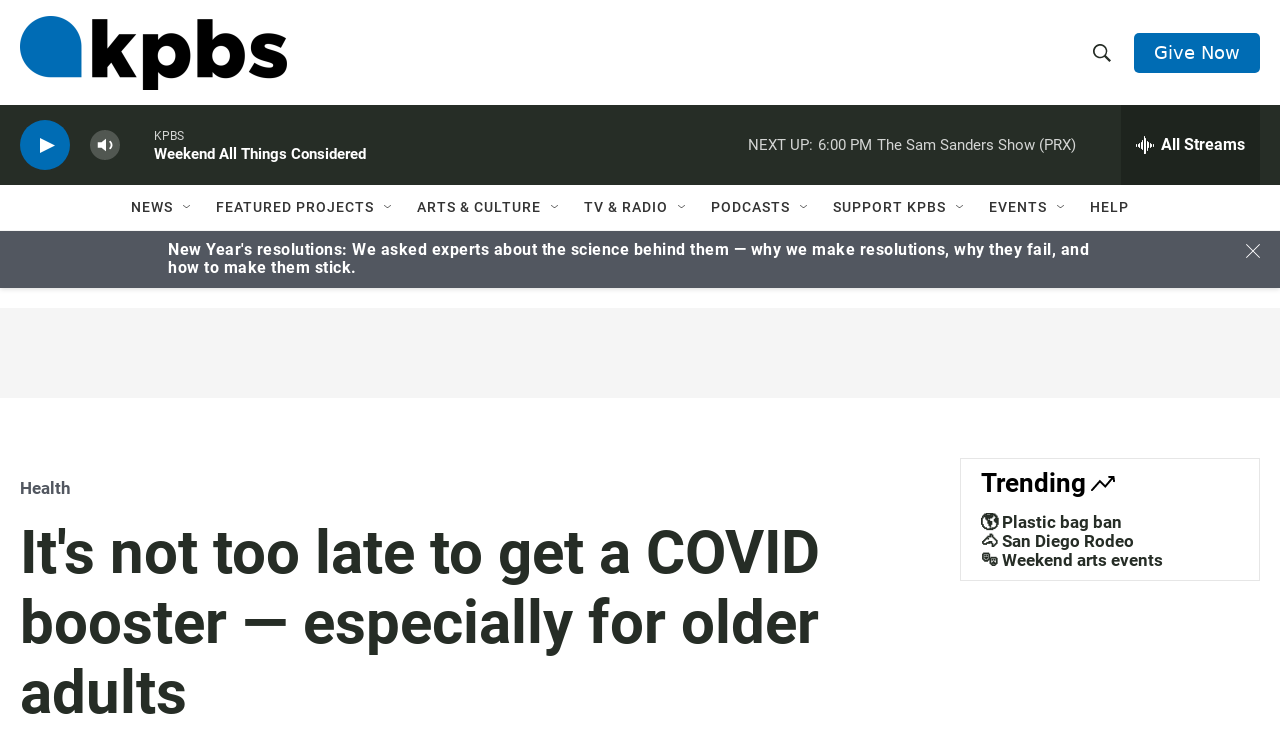

--- FILE ---
content_type: text/html; charset=utf-8
request_url: https://www.google.com/recaptcha/api2/anchor?ar=1&k=6LdRF8EbAAAAAGBCqO-5QNT28BvYzHDqkcBs-hO7&co=aHR0cHM6Ly93d3cua3Bicy5vcmc6NDQz&hl=en&v=PoyoqOPhxBO7pBk68S4YbpHZ&size=invisible&anchor-ms=20000&execute-ms=30000&cb=sacmu5yavvek
body_size: 48721
content:
<!DOCTYPE HTML><html dir="ltr" lang="en"><head><meta http-equiv="Content-Type" content="text/html; charset=UTF-8">
<meta http-equiv="X-UA-Compatible" content="IE=edge">
<title>reCAPTCHA</title>
<style type="text/css">
/* cyrillic-ext */
@font-face {
  font-family: 'Roboto';
  font-style: normal;
  font-weight: 400;
  font-stretch: 100%;
  src: url(//fonts.gstatic.com/s/roboto/v48/KFO7CnqEu92Fr1ME7kSn66aGLdTylUAMa3GUBHMdazTgWw.woff2) format('woff2');
  unicode-range: U+0460-052F, U+1C80-1C8A, U+20B4, U+2DE0-2DFF, U+A640-A69F, U+FE2E-FE2F;
}
/* cyrillic */
@font-face {
  font-family: 'Roboto';
  font-style: normal;
  font-weight: 400;
  font-stretch: 100%;
  src: url(//fonts.gstatic.com/s/roboto/v48/KFO7CnqEu92Fr1ME7kSn66aGLdTylUAMa3iUBHMdazTgWw.woff2) format('woff2');
  unicode-range: U+0301, U+0400-045F, U+0490-0491, U+04B0-04B1, U+2116;
}
/* greek-ext */
@font-face {
  font-family: 'Roboto';
  font-style: normal;
  font-weight: 400;
  font-stretch: 100%;
  src: url(//fonts.gstatic.com/s/roboto/v48/KFO7CnqEu92Fr1ME7kSn66aGLdTylUAMa3CUBHMdazTgWw.woff2) format('woff2');
  unicode-range: U+1F00-1FFF;
}
/* greek */
@font-face {
  font-family: 'Roboto';
  font-style: normal;
  font-weight: 400;
  font-stretch: 100%;
  src: url(//fonts.gstatic.com/s/roboto/v48/KFO7CnqEu92Fr1ME7kSn66aGLdTylUAMa3-UBHMdazTgWw.woff2) format('woff2');
  unicode-range: U+0370-0377, U+037A-037F, U+0384-038A, U+038C, U+038E-03A1, U+03A3-03FF;
}
/* math */
@font-face {
  font-family: 'Roboto';
  font-style: normal;
  font-weight: 400;
  font-stretch: 100%;
  src: url(//fonts.gstatic.com/s/roboto/v48/KFO7CnqEu92Fr1ME7kSn66aGLdTylUAMawCUBHMdazTgWw.woff2) format('woff2');
  unicode-range: U+0302-0303, U+0305, U+0307-0308, U+0310, U+0312, U+0315, U+031A, U+0326-0327, U+032C, U+032F-0330, U+0332-0333, U+0338, U+033A, U+0346, U+034D, U+0391-03A1, U+03A3-03A9, U+03B1-03C9, U+03D1, U+03D5-03D6, U+03F0-03F1, U+03F4-03F5, U+2016-2017, U+2034-2038, U+203C, U+2040, U+2043, U+2047, U+2050, U+2057, U+205F, U+2070-2071, U+2074-208E, U+2090-209C, U+20D0-20DC, U+20E1, U+20E5-20EF, U+2100-2112, U+2114-2115, U+2117-2121, U+2123-214F, U+2190, U+2192, U+2194-21AE, U+21B0-21E5, U+21F1-21F2, U+21F4-2211, U+2213-2214, U+2216-22FF, U+2308-230B, U+2310, U+2319, U+231C-2321, U+2336-237A, U+237C, U+2395, U+239B-23B7, U+23D0, U+23DC-23E1, U+2474-2475, U+25AF, U+25B3, U+25B7, U+25BD, U+25C1, U+25CA, U+25CC, U+25FB, U+266D-266F, U+27C0-27FF, U+2900-2AFF, U+2B0E-2B11, U+2B30-2B4C, U+2BFE, U+3030, U+FF5B, U+FF5D, U+1D400-1D7FF, U+1EE00-1EEFF;
}
/* symbols */
@font-face {
  font-family: 'Roboto';
  font-style: normal;
  font-weight: 400;
  font-stretch: 100%;
  src: url(//fonts.gstatic.com/s/roboto/v48/KFO7CnqEu92Fr1ME7kSn66aGLdTylUAMaxKUBHMdazTgWw.woff2) format('woff2');
  unicode-range: U+0001-000C, U+000E-001F, U+007F-009F, U+20DD-20E0, U+20E2-20E4, U+2150-218F, U+2190, U+2192, U+2194-2199, U+21AF, U+21E6-21F0, U+21F3, U+2218-2219, U+2299, U+22C4-22C6, U+2300-243F, U+2440-244A, U+2460-24FF, U+25A0-27BF, U+2800-28FF, U+2921-2922, U+2981, U+29BF, U+29EB, U+2B00-2BFF, U+4DC0-4DFF, U+FFF9-FFFB, U+10140-1018E, U+10190-1019C, U+101A0, U+101D0-101FD, U+102E0-102FB, U+10E60-10E7E, U+1D2C0-1D2D3, U+1D2E0-1D37F, U+1F000-1F0FF, U+1F100-1F1AD, U+1F1E6-1F1FF, U+1F30D-1F30F, U+1F315, U+1F31C, U+1F31E, U+1F320-1F32C, U+1F336, U+1F378, U+1F37D, U+1F382, U+1F393-1F39F, U+1F3A7-1F3A8, U+1F3AC-1F3AF, U+1F3C2, U+1F3C4-1F3C6, U+1F3CA-1F3CE, U+1F3D4-1F3E0, U+1F3ED, U+1F3F1-1F3F3, U+1F3F5-1F3F7, U+1F408, U+1F415, U+1F41F, U+1F426, U+1F43F, U+1F441-1F442, U+1F444, U+1F446-1F449, U+1F44C-1F44E, U+1F453, U+1F46A, U+1F47D, U+1F4A3, U+1F4B0, U+1F4B3, U+1F4B9, U+1F4BB, U+1F4BF, U+1F4C8-1F4CB, U+1F4D6, U+1F4DA, U+1F4DF, U+1F4E3-1F4E6, U+1F4EA-1F4ED, U+1F4F7, U+1F4F9-1F4FB, U+1F4FD-1F4FE, U+1F503, U+1F507-1F50B, U+1F50D, U+1F512-1F513, U+1F53E-1F54A, U+1F54F-1F5FA, U+1F610, U+1F650-1F67F, U+1F687, U+1F68D, U+1F691, U+1F694, U+1F698, U+1F6AD, U+1F6B2, U+1F6B9-1F6BA, U+1F6BC, U+1F6C6-1F6CF, U+1F6D3-1F6D7, U+1F6E0-1F6EA, U+1F6F0-1F6F3, U+1F6F7-1F6FC, U+1F700-1F7FF, U+1F800-1F80B, U+1F810-1F847, U+1F850-1F859, U+1F860-1F887, U+1F890-1F8AD, U+1F8B0-1F8BB, U+1F8C0-1F8C1, U+1F900-1F90B, U+1F93B, U+1F946, U+1F984, U+1F996, U+1F9E9, U+1FA00-1FA6F, U+1FA70-1FA7C, U+1FA80-1FA89, U+1FA8F-1FAC6, U+1FACE-1FADC, U+1FADF-1FAE9, U+1FAF0-1FAF8, U+1FB00-1FBFF;
}
/* vietnamese */
@font-face {
  font-family: 'Roboto';
  font-style: normal;
  font-weight: 400;
  font-stretch: 100%;
  src: url(//fonts.gstatic.com/s/roboto/v48/KFO7CnqEu92Fr1ME7kSn66aGLdTylUAMa3OUBHMdazTgWw.woff2) format('woff2');
  unicode-range: U+0102-0103, U+0110-0111, U+0128-0129, U+0168-0169, U+01A0-01A1, U+01AF-01B0, U+0300-0301, U+0303-0304, U+0308-0309, U+0323, U+0329, U+1EA0-1EF9, U+20AB;
}
/* latin-ext */
@font-face {
  font-family: 'Roboto';
  font-style: normal;
  font-weight: 400;
  font-stretch: 100%;
  src: url(//fonts.gstatic.com/s/roboto/v48/KFO7CnqEu92Fr1ME7kSn66aGLdTylUAMa3KUBHMdazTgWw.woff2) format('woff2');
  unicode-range: U+0100-02BA, U+02BD-02C5, U+02C7-02CC, U+02CE-02D7, U+02DD-02FF, U+0304, U+0308, U+0329, U+1D00-1DBF, U+1E00-1E9F, U+1EF2-1EFF, U+2020, U+20A0-20AB, U+20AD-20C0, U+2113, U+2C60-2C7F, U+A720-A7FF;
}
/* latin */
@font-face {
  font-family: 'Roboto';
  font-style: normal;
  font-weight: 400;
  font-stretch: 100%;
  src: url(//fonts.gstatic.com/s/roboto/v48/KFO7CnqEu92Fr1ME7kSn66aGLdTylUAMa3yUBHMdazQ.woff2) format('woff2');
  unicode-range: U+0000-00FF, U+0131, U+0152-0153, U+02BB-02BC, U+02C6, U+02DA, U+02DC, U+0304, U+0308, U+0329, U+2000-206F, U+20AC, U+2122, U+2191, U+2193, U+2212, U+2215, U+FEFF, U+FFFD;
}
/* cyrillic-ext */
@font-face {
  font-family: 'Roboto';
  font-style: normal;
  font-weight: 500;
  font-stretch: 100%;
  src: url(//fonts.gstatic.com/s/roboto/v48/KFO7CnqEu92Fr1ME7kSn66aGLdTylUAMa3GUBHMdazTgWw.woff2) format('woff2');
  unicode-range: U+0460-052F, U+1C80-1C8A, U+20B4, U+2DE0-2DFF, U+A640-A69F, U+FE2E-FE2F;
}
/* cyrillic */
@font-face {
  font-family: 'Roboto';
  font-style: normal;
  font-weight: 500;
  font-stretch: 100%;
  src: url(//fonts.gstatic.com/s/roboto/v48/KFO7CnqEu92Fr1ME7kSn66aGLdTylUAMa3iUBHMdazTgWw.woff2) format('woff2');
  unicode-range: U+0301, U+0400-045F, U+0490-0491, U+04B0-04B1, U+2116;
}
/* greek-ext */
@font-face {
  font-family: 'Roboto';
  font-style: normal;
  font-weight: 500;
  font-stretch: 100%;
  src: url(//fonts.gstatic.com/s/roboto/v48/KFO7CnqEu92Fr1ME7kSn66aGLdTylUAMa3CUBHMdazTgWw.woff2) format('woff2');
  unicode-range: U+1F00-1FFF;
}
/* greek */
@font-face {
  font-family: 'Roboto';
  font-style: normal;
  font-weight: 500;
  font-stretch: 100%;
  src: url(//fonts.gstatic.com/s/roboto/v48/KFO7CnqEu92Fr1ME7kSn66aGLdTylUAMa3-UBHMdazTgWw.woff2) format('woff2');
  unicode-range: U+0370-0377, U+037A-037F, U+0384-038A, U+038C, U+038E-03A1, U+03A3-03FF;
}
/* math */
@font-face {
  font-family: 'Roboto';
  font-style: normal;
  font-weight: 500;
  font-stretch: 100%;
  src: url(//fonts.gstatic.com/s/roboto/v48/KFO7CnqEu92Fr1ME7kSn66aGLdTylUAMawCUBHMdazTgWw.woff2) format('woff2');
  unicode-range: U+0302-0303, U+0305, U+0307-0308, U+0310, U+0312, U+0315, U+031A, U+0326-0327, U+032C, U+032F-0330, U+0332-0333, U+0338, U+033A, U+0346, U+034D, U+0391-03A1, U+03A3-03A9, U+03B1-03C9, U+03D1, U+03D5-03D6, U+03F0-03F1, U+03F4-03F5, U+2016-2017, U+2034-2038, U+203C, U+2040, U+2043, U+2047, U+2050, U+2057, U+205F, U+2070-2071, U+2074-208E, U+2090-209C, U+20D0-20DC, U+20E1, U+20E5-20EF, U+2100-2112, U+2114-2115, U+2117-2121, U+2123-214F, U+2190, U+2192, U+2194-21AE, U+21B0-21E5, U+21F1-21F2, U+21F4-2211, U+2213-2214, U+2216-22FF, U+2308-230B, U+2310, U+2319, U+231C-2321, U+2336-237A, U+237C, U+2395, U+239B-23B7, U+23D0, U+23DC-23E1, U+2474-2475, U+25AF, U+25B3, U+25B7, U+25BD, U+25C1, U+25CA, U+25CC, U+25FB, U+266D-266F, U+27C0-27FF, U+2900-2AFF, U+2B0E-2B11, U+2B30-2B4C, U+2BFE, U+3030, U+FF5B, U+FF5D, U+1D400-1D7FF, U+1EE00-1EEFF;
}
/* symbols */
@font-face {
  font-family: 'Roboto';
  font-style: normal;
  font-weight: 500;
  font-stretch: 100%;
  src: url(//fonts.gstatic.com/s/roboto/v48/KFO7CnqEu92Fr1ME7kSn66aGLdTylUAMaxKUBHMdazTgWw.woff2) format('woff2');
  unicode-range: U+0001-000C, U+000E-001F, U+007F-009F, U+20DD-20E0, U+20E2-20E4, U+2150-218F, U+2190, U+2192, U+2194-2199, U+21AF, U+21E6-21F0, U+21F3, U+2218-2219, U+2299, U+22C4-22C6, U+2300-243F, U+2440-244A, U+2460-24FF, U+25A0-27BF, U+2800-28FF, U+2921-2922, U+2981, U+29BF, U+29EB, U+2B00-2BFF, U+4DC0-4DFF, U+FFF9-FFFB, U+10140-1018E, U+10190-1019C, U+101A0, U+101D0-101FD, U+102E0-102FB, U+10E60-10E7E, U+1D2C0-1D2D3, U+1D2E0-1D37F, U+1F000-1F0FF, U+1F100-1F1AD, U+1F1E6-1F1FF, U+1F30D-1F30F, U+1F315, U+1F31C, U+1F31E, U+1F320-1F32C, U+1F336, U+1F378, U+1F37D, U+1F382, U+1F393-1F39F, U+1F3A7-1F3A8, U+1F3AC-1F3AF, U+1F3C2, U+1F3C4-1F3C6, U+1F3CA-1F3CE, U+1F3D4-1F3E0, U+1F3ED, U+1F3F1-1F3F3, U+1F3F5-1F3F7, U+1F408, U+1F415, U+1F41F, U+1F426, U+1F43F, U+1F441-1F442, U+1F444, U+1F446-1F449, U+1F44C-1F44E, U+1F453, U+1F46A, U+1F47D, U+1F4A3, U+1F4B0, U+1F4B3, U+1F4B9, U+1F4BB, U+1F4BF, U+1F4C8-1F4CB, U+1F4D6, U+1F4DA, U+1F4DF, U+1F4E3-1F4E6, U+1F4EA-1F4ED, U+1F4F7, U+1F4F9-1F4FB, U+1F4FD-1F4FE, U+1F503, U+1F507-1F50B, U+1F50D, U+1F512-1F513, U+1F53E-1F54A, U+1F54F-1F5FA, U+1F610, U+1F650-1F67F, U+1F687, U+1F68D, U+1F691, U+1F694, U+1F698, U+1F6AD, U+1F6B2, U+1F6B9-1F6BA, U+1F6BC, U+1F6C6-1F6CF, U+1F6D3-1F6D7, U+1F6E0-1F6EA, U+1F6F0-1F6F3, U+1F6F7-1F6FC, U+1F700-1F7FF, U+1F800-1F80B, U+1F810-1F847, U+1F850-1F859, U+1F860-1F887, U+1F890-1F8AD, U+1F8B0-1F8BB, U+1F8C0-1F8C1, U+1F900-1F90B, U+1F93B, U+1F946, U+1F984, U+1F996, U+1F9E9, U+1FA00-1FA6F, U+1FA70-1FA7C, U+1FA80-1FA89, U+1FA8F-1FAC6, U+1FACE-1FADC, U+1FADF-1FAE9, U+1FAF0-1FAF8, U+1FB00-1FBFF;
}
/* vietnamese */
@font-face {
  font-family: 'Roboto';
  font-style: normal;
  font-weight: 500;
  font-stretch: 100%;
  src: url(//fonts.gstatic.com/s/roboto/v48/KFO7CnqEu92Fr1ME7kSn66aGLdTylUAMa3OUBHMdazTgWw.woff2) format('woff2');
  unicode-range: U+0102-0103, U+0110-0111, U+0128-0129, U+0168-0169, U+01A0-01A1, U+01AF-01B0, U+0300-0301, U+0303-0304, U+0308-0309, U+0323, U+0329, U+1EA0-1EF9, U+20AB;
}
/* latin-ext */
@font-face {
  font-family: 'Roboto';
  font-style: normal;
  font-weight: 500;
  font-stretch: 100%;
  src: url(//fonts.gstatic.com/s/roboto/v48/KFO7CnqEu92Fr1ME7kSn66aGLdTylUAMa3KUBHMdazTgWw.woff2) format('woff2');
  unicode-range: U+0100-02BA, U+02BD-02C5, U+02C7-02CC, U+02CE-02D7, U+02DD-02FF, U+0304, U+0308, U+0329, U+1D00-1DBF, U+1E00-1E9F, U+1EF2-1EFF, U+2020, U+20A0-20AB, U+20AD-20C0, U+2113, U+2C60-2C7F, U+A720-A7FF;
}
/* latin */
@font-face {
  font-family: 'Roboto';
  font-style: normal;
  font-weight: 500;
  font-stretch: 100%;
  src: url(//fonts.gstatic.com/s/roboto/v48/KFO7CnqEu92Fr1ME7kSn66aGLdTylUAMa3yUBHMdazQ.woff2) format('woff2');
  unicode-range: U+0000-00FF, U+0131, U+0152-0153, U+02BB-02BC, U+02C6, U+02DA, U+02DC, U+0304, U+0308, U+0329, U+2000-206F, U+20AC, U+2122, U+2191, U+2193, U+2212, U+2215, U+FEFF, U+FFFD;
}
/* cyrillic-ext */
@font-face {
  font-family: 'Roboto';
  font-style: normal;
  font-weight: 900;
  font-stretch: 100%;
  src: url(//fonts.gstatic.com/s/roboto/v48/KFO7CnqEu92Fr1ME7kSn66aGLdTylUAMa3GUBHMdazTgWw.woff2) format('woff2');
  unicode-range: U+0460-052F, U+1C80-1C8A, U+20B4, U+2DE0-2DFF, U+A640-A69F, U+FE2E-FE2F;
}
/* cyrillic */
@font-face {
  font-family: 'Roboto';
  font-style: normal;
  font-weight: 900;
  font-stretch: 100%;
  src: url(//fonts.gstatic.com/s/roboto/v48/KFO7CnqEu92Fr1ME7kSn66aGLdTylUAMa3iUBHMdazTgWw.woff2) format('woff2');
  unicode-range: U+0301, U+0400-045F, U+0490-0491, U+04B0-04B1, U+2116;
}
/* greek-ext */
@font-face {
  font-family: 'Roboto';
  font-style: normal;
  font-weight: 900;
  font-stretch: 100%;
  src: url(//fonts.gstatic.com/s/roboto/v48/KFO7CnqEu92Fr1ME7kSn66aGLdTylUAMa3CUBHMdazTgWw.woff2) format('woff2');
  unicode-range: U+1F00-1FFF;
}
/* greek */
@font-face {
  font-family: 'Roboto';
  font-style: normal;
  font-weight: 900;
  font-stretch: 100%;
  src: url(//fonts.gstatic.com/s/roboto/v48/KFO7CnqEu92Fr1ME7kSn66aGLdTylUAMa3-UBHMdazTgWw.woff2) format('woff2');
  unicode-range: U+0370-0377, U+037A-037F, U+0384-038A, U+038C, U+038E-03A1, U+03A3-03FF;
}
/* math */
@font-face {
  font-family: 'Roboto';
  font-style: normal;
  font-weight: 900;
  font-stretch: 100%;
  src: url(//fonts.gstatic.com/s/roboto/v48/KFO7CnqEu92Fr1ME7kSn66aGLdTylUAMawCUBHMdazTgWw.woff2) format('woff2');
  unicode-range: U+0302-0303, U+0305, U+0307-0308, U+0310, U+0312, U+0315, U+031A, U+0326-0327, U+032C, U+032F-0330, U+0332-0333, U+0338, U+033A, U+0346, U+034D, U+0391-03A1, U+03A3-03A9, U+03B1-03C9, U+03D1, U+03D5-03D6, U+03F0-03F1, U+03F4-03F5, U+2016-2017, U+2034-2038, U+203C, U+2040, U+2043, U+2047, U+2050, U+2057, U+205F, U+2070-2071, U+2074-208E, U+2090-209C, U+20D0-20DC, U+20E1, U+20E5-20EF, U+2100-2112, U+2114-2115, U+2117-2121, U+2123-214F, U+2190, U+2192, U+2194-21AE, U+21B0-21E5, U+21F1-21F2, U+21F4-2211, U+2213-2214, U+2216-22FF, U+2308-230B, U+2310, U+2319, U+231C-2321, U+2336-237A, U+237C, U+2395, U+239B-23B7, U+23D0, U+23DC-23E1, U+2474-2475, U+25AF, U+25B3, U+25B7, U+25BD, U+25C1, U+25CA, U+25CC, U+25FB, U+266D-266F, U+27C0-27FF, U+2900-2AFF, U+2B0E-2B11, U+2B30-2B4C, U+2BFE, U+3030, U+FF5B, U+FF5D, U+1D400-1D7FF, U+1EE00-1EEFF;
}
/* symbols */
@font-face {
  font-family: 'Roboto';
  font-style: normal;
  font-weight: 900;
  font-stretch: 100%;
  src: url(//fonts.gstatic.com/s/roboto/v48/KFO7CnqEu92Fr1ME7kSn66aGLdTylUAMaxKUBHMdazTgWw.woff2) format('woff2');
  unicode-range: U+0001-000C, U+000E-001F, U+007F-009F, U+20DD-20E0, U+20E2-20E4, U+2150-218F, U+2190, U+2192, U+2194-2199, U+21AF, U+21E6-21F0, U+21F3, U+2218-2219, U+2299, U+22C4-22C6, U+2300-243F, U+2440-244A, U+2460-24FF, U+25A0-27BF, U+2800-28FF, U+2921-2922, U+2981, U+29BF, U+29EB, U+2B00-2BFF, U+4DC0-4DFF, U+FFF9-FFFB, U+10140-1018E, U+10190-1019C, U+101A0, U+101D0-101FD, U+102E0-102FB, U+10E60-10E7E, U+1D2C0-1D2D3, U+1D2E0-1D37F, U+1F000-1F0FF, U+1F100-1F1AD, U+1F1E6-1F1FF, U+1F30D-1F30F, U+1F315, U+1F31C, U+1F31E, U+1F320-1F32C, U+1F336, U+1F378, U+1F37D, U+1F382, U+1F393-1F39F, U+1F3A7-1F3A8, U+1F3AC-1F3AF, U+1F3C2, U+1F3C4-1F3C6, U+1F3CA-1F3CE, U+1F3D4-1F3E0, U+1F3ED, U+1F3F1-1F3F3, U+1F3F5-1F3F7, U+1F408, U+1F415, U+1F41F, U+1F426, U+1F43F, U+1F441-1F442, U+1F444, U+1F446-1F449, U+1F44C-1F44E, U+1F453, U+1F46A, U+1F47D, U+1F4A3, U+1F4B0, U+1F4B3, U+1F4B9, U+1F4BB, U+1F4BF, U+1F4C8-1F4CB, U+1F4D6, U+1F4DA, U+1F4DF, U+1F4E3-1F4E6, U+1F4EA-1F4ED, U+1F4F7, U+1F4F9-1F4FB, U+1F4FD-1F4FE, U+1F503, U+1F507-1F50B, U+1F50D, U+1F512-1F513, U+1F53E-1F54A, U+1F54F-1F5FA, U+1F610, U+1F650-1F67F, U+1F687, U+1F68D, U+1F691, U+1F694, U+1F698, U+1F6AD, U+1F6B2, U+1F6B9-1F6BA, U+1F6BC, U+1F6C6-1F6CF, U+1F6D3-1F6D7, U+1F6E0-1F6EA, U+1F6F0-1F6F3, U+1F6F7-1F6FC, U+1F700-1F7FF, U+1F800-1F80B, U+1F810-1F847, U+1F850-1F859, U+1F860-1F887, U+1F890-1F8AD, U+1F8B0-1F8BB, U+1F8C0-1F8C1, U+1F900-1F90B, U+1F93B, U+1F946, U+1F984, U+1F996, U+1F9E9, U+1FA00-1FA6F, U+1FA70-1FA7C, U+1FA80-1FA89, U+1FA8F-1FAC6, U+1FACE-1FADC, U+1FADF-1FAE9, U+1FAF0-1FAF8, U+1FB00-1FBFF;
}
/* vietnamese */
@font-face {
  font-family: 'Roboto';
  font-style: normal;
  font-weight: 900;
  font-stretch: 100%;
  src: url(//fonts.gstatic.com/s/roboto/v48/KFO7CnqEu92Fr1ME7kSn66aGLdTylUAMa3OUBHMdazTgWw.woff2) format('woff2');
  unicode-range: U+0102-0103, U+0110-0111, U+0128-0129, U+0168-0169, U+01A0-01A1, U+01AF-01B0, U+0300-0301, U+0303-0304, U+0308-0309, U+0323, U+0329, U+1EA0-1EF9, U+20AB;
}
/* latin-ext */
@font-face {
  font-family: 'Roboto';
  font-style: normal;
  font-weight: 900;
  font-stretch: 100%;
  src: url(//fonts.gstatic.com/s/roboto/v48/KFO7CnqEu92Fr1ME7kSn66aGLdTylUAMa3KUBHMdazTgWw.woff2) format('woff2');
  unicode-range: U+0100-02BA, U+02BD-02C5, U+02C7-02CC, U+02CE-02D7, U+02DD-02FF, U+0304, U+0308, U+0329, U+1D00-1DBF, U+1E00-1E9F, U+1EF2-1EFF, U+2020, U+20A0-20AB, U+20AD-20C0, U+2113, U+2C60-2C7F, U+A720-A7FF;
}
/* latin */
@font-face {
  font-family: 'Roboto';
  font-style: normal;
  font-weight: 900;
  font-stretch: 100%;
  src: url(//fonts.gstatic.com/s/roboto/v48/KFO7CnqEu92Fr1ME7kSn66aGLdTylUAMa3yUBHMdazQ.woff2) format('woff2');
  unicode-range: U+0000-00FF, U+0131, U+0152-0153, U+02BB-02BC, U+02C6, U+02DA, U+02DC, U+0304, U+0308, U+0329, U+2000-206F, U+20AC, U+2122, U+2191, U+2193, U+2212, U+2215, U+FEFF, U+FFFD;
}

</style>
<link rel="stylesheet" type="text/css" href="https://www.gstatic.com/recaptcha/releases/PoyoqOPhxBO7pBk68S4YbpHZ/styles__ltr.css">
<script nonce="TeXoYYVh4ZbwDItmSQhBVA" type="text/javascript">window['__recaptcha_api'] = 'https://www.google.com/recaptcha/api2/';</script>
<script type="text/javascript" src="https://www.gstatic.com/recaptcha/releases/PoyoqOPhxBO7pBk68S4YbpHZ/recaptcha__en.js" nonce="TeXoYYVh4ZbwDItmSQhBVA">
      
    </script></head>
<body><div id="rc-anchor-alert" class="rc-anchor-alert"></div>
<input type="hidden" id="recaptcha-token" value="[base64]">
<script type="text/javascript" nonce="TeXoYYVh4ZbwDItmSQhBVA">
      recaptcha.anchor.Main.init("[\x22ainput\x22,[\x22bgdata\x22,\x22\x22,\[base64]/[base64]/UltIKytdPWE6KGE8MjA0OD9SW0grK109YT4+NnwxOTI6KChhJjY0NTEyKT09NTUyOTYmJnErMTxoLmxlbmd0aCYmKGguY2hhckNvZGVBdChxKzEpJjY0NTEyKT09NTYzMjA/[base64]/MjU1OlI/[base64]/[base64]/[base64]/[base64]/[base64]/[base64]/[base64]/[base64]/[base64]/[base64]\x22,\[base64]\\u003d\x22,\[base64]/[base64]/wonDgUDDjAddLMK8TkwUwqbDl0RrwqPDugDCoEhEwo7CoAgDHzTDtGB2wq3Dt2TCj8KowqUITsKawrdEOyvDgxbDvU98B8Ksw5sLXcOpCDUWLD50DAjCgmFEJMO4N8OnwrEDC3kUwr00wozCpXdnCMOQf8KNVi/DowtOYsORw6jCsMO+PMOYw5Rhw67DoQkKNXceDcOaGXbCp8Oqw58/J8OwwpoIFHYxw6TDocOkwqnDscKYHsKRw7o3X8KLwojDnBjCq8KQDcKQw7gXw7nDhh0PcRbCrsKbCEZWJcOQDARmAB7DqBfDtcORw7jDgRQcDgcpOQPCgMOdTsKVXio7wrEkNMOJw7pEFMOqFMOuwoZMEFNlwojDpMOCWj/[base64]/KcOGw6QTw59sb3bCssOlwodMEQ/[base64]/wrNgbsKaFcOBNMKDwqItJHlfw57DtcKrLcKww4/Cn8KEeRJLMcKAw7PDhsK9w4rCsMK4OlfCj8Oyw5/[base64]/DhsOBTcO1XcOkdncZwrZtw4ALw77Dh148G3nDmkZ8GmZCw7l4HkozwoRYfBzDrcK9AlkxCxNtw6TDhBEVZMK4w6xVw5HDqcO0TlRhw57CiyJ/[base64]/DnA3CrMKNw4nCuAbCjh8jwonDmMKPVMK/w7zCvcO+w7zCtVjCkCkEOsKCKmfClEPDhGwADsKeLyoYw6pLDSxOJcObw5bCisKCesK5w7vCpgcBwq4xw7/CgFPCqsOswrxAwrHCuDrDrRDDvldSUcOEGWjCuyLDsx3CnMOaw6gLw6LCt8O1GAjDhgBow71pfsKdPmjDqx83bVLDucKSW2pYwq9Aw4VdwoIrwrNGa8KELsO6w6AzwoQAC8KHT8O3wpw9w4TDk1F0wqlVwr7DucK0w5LCgTldw6LCn8K/LcKkw63Cj8OHw4gRbg8fKcO5asOvAiMDwq4YJcOXwoPDmjkPLxrCt8Kowop7HMKHUHbDg8KvP2RZwqNzw6vDrkTCpEZmMDjCscKgNcK0wpMueipVPzgMSsKGw41PMMOzI8Knbhh8w5zDvsKpwohbP0rCvjXCocKDCxNUaMKLOgrCrGrCtUpWQRMmw5jCkcKLwq/Cn2PDhsOjwqQ4A8KUw4fCrGrCscK9SMKNw642FsK5wrHDlW3DlDfCvMKJwp3DnzDDvcK2bsOGw6fCpX4eIMKYwqNmYsOEVhl6Y8Kdw5ATwpBvw4/DsColwrbDklJFQUQJB8KHOwUoPVvDu3FyXz1DEhE8XDXDowrDuSHCkhDCh8OjLhTDi37DpShRwpbDv10Hwp4tw6jCiHLDi3dEVUHChGELwobDqm/[base64]/Di8OGIMO3wq8zK3nCiRbCiMKIwrrCqMKLwrvDrErCs8KRwrDClsKdw7XCrcOqJsOUdV4Eax/CicO/wpjCrgR+AkxCM8OqGDAHwpvDsjrDosO8wojCt8Orw7nDhj/DiAQow5nDlgDDr2d5w67CtMKqUsKKw5LDu8ODw60zwrNWw7/Clnsgw60Gw7hSdcKJwpnDgcOsKsKSworCiBvCkcKwwpXCocKpMCnCiMOTw6RHwoVsw7R6woVGw6PCsnLChcKYwp/DssKJw6DCgsOawq92w7rDgSfDly1FwqnDiTzCssKWBQdJdQjDvlvClVEKQ1Vmw5/CoMKhwojDmMKsHsOJIzoKw5Iiw78Uw7TDqcK2woddCsKhW1Q5FcOMw60qw6kqYAtGwqsbS8O3w50FwrjCo8K/w502w4LDjsO6e8OkBMKdacKNw43DgcO6woQdUE8YZRFEGcOBw7HCpsK1wqzCq8Kow51Iwr9KLGAzWwzCvh9+w70UFcOLwp/Cp3bCnMOHQjzDksKxw6rCkcOXLcKKw5vCsMKzw53CtBPCkH4Yw5zCmMOewp9gw5IIw6zDqMKew7IQDsK/FMOaGsOiw7XDpCAfWH1cw5rDuQpzwoXCusKEwptSKsOxwohIw7XCosOrwpNEwq5qEwJAdcK6w5d5w71uRHzDu8K8DxQQw7RHC2nCmcOtw41FO8KnwpXDkmElwqIxw7HCrhXCqnhew7/DnlkYBkJJIVNyQ8KvwqEJwo4fbcOww7wOwrhuRC/CpMKhw5RJw5RAJ8OWw63Cgxk1wqPCpXvCm3wMCXFxwr0sfMKAX8Kaw59YwqwgMcKlwqvCqlXCpCnCj8OVwpjCoMOrVjfDkQrCjxxtwqEsw55eKCgcwqrDucKhP3FQXsOHw65XEEY/wpZ3RjnCk3YTXMOBwqcrwrh9BcObacKVegQrw7DCsyRIFysYQMOww4k6c8Kpw7rCk3MEw7DCoMOfw5Flw4pYwo3CrMKHwpvDlMOlC3TDncK+wpJHw7l3wrh5wrMIYMKXd8OGwp0Rw5MyAxjDhE/CvcKhRMOYShcKwpQLYMKNfBjCvDgRQ8K6FMKFXsOSPcOMw5/[base64]/wqvCvDXCvCrCkz9ew7k2w58Kw4/DoMKowq/Cm8KhM1/[base64]/CicOTwqtsw7TCh8OOw4fCpyU/w43DmcKjw4chwoTDhWAxwqItB8KJwqzCkMKDZj/[base64]/DukfCrm8/[base64]/DgD3CtBzCjsKBGiPDr2vDiATDlzzCk3jDicKuwoswNMKRfnnCsF57LB/CnMKkw60dwq9pRcOFwpNewrbDrMOaw4ABwrXDkMKOw4zCi2fDuzcswqXDoAHCmC0xGlJOcFAHw456U8Klw6Juw65ow4PDtCPDsSxBKDg9w6LDk8OKfFkcwpnCpsK1w4LCjcKZKTbCrMOAak3DuWnCgGLDqcK9w67Cjmkpw601djtuNcKhP2XDtVILX0rDpsOPwq/DkMK3ICDDvMOcwpd2BcK+wqXDo8O0w5jCgcKPWMOEwoZKw5UbwpHChMKIwp3Cu8KfwofDhMOTwo3Cl0k9BxjChMO+fsKBHHNSwop5wp/CmsKuw4jDkQLCj8KdwoDDgShPKEUuKVDCtHDDgMOWw4V5wosYUMKUwojCncO8w4Yjw7lsw58awqlhwqVoEsO4I8KlCcKOfsK7w5o7PsOjfMO5wqXDhwDCksO3NS3CjcKqw4I/w5pjX08MYinDgjtewoDCosOvfHstwqHCsgbDnAZKVsKlU0d1SB0wG8K2YQ0+Y8OrCMOlcnrDrcOrVH7DkMKKwrRdTUvCpMKBwoDDnErCtkbDtGtjwqPCosKwDsOfWMK7XV3DgcO5W8OkwoXCtz/CvDBswobClcKew63Cl0/Dth3DhMO8MMKSB2YZOcKdw6nDvMKDwocZwpjDucK4WsO4w7JiwqA7dT3DrcKEw5cjcw9vwpB6DxzCkmTCoF7DhElUw7sgfcKuwqTDnCVLwqU3Cn/DqgfCgsKiGElmw7AXUcK0woIrf8KQw44UAljCvkjDuhl9wqrDlsKLw6ggw7lCKB/[base64]/OcKHEcO1AADDhMK3wrZxO2jDh3Rnw5xqw5fDvXYUw5QSaXBtU2nCoig3JcKDKcKww7RXRsOlw7rChcOBwrUuBSTCjcK+w7PDmcKXd8KnNQ5PFkM/wrEhw5M3w784wpDDhh3CrsK7wqI3wqRUE8OLcSnCtTACw6vCrMOUwqvCoxbCo1oFbcKfRMKnPMOLZcKxLU3CpiMCImUaXHfCjRZZwozClsK0QsK6w7IFZMOEC8K8DcKdc1VtXmZ3OSnDpkoMwrtxwrvDgUQoR8Ktw5nDmMO2OMKuw55lGEkvFcOAwp/CljrDkDPCrMOGOUlrwqg2wolxUsKydCvCpcORw6vChDTCt1hjwpfDkEDClwHCnhl8wq7DsMO+woUdw7cIR8OWNmfChsKfHcOrwovDiBcHw53DncKfDTEDW8OuGW0uT8OPQ1vDgcODwoTDmjhWGxFdw4/CnMKdwpd3wq/DngnCnHc4wq/ChS9vw6tUYmB2d3vDnMKiwo/CoMK+w6RtFy7Cpz5XwpdoFcKubMKhwonCpjMKVhzCsjjCqHgUw6Zvw47DvCE8UD9bccKkw75fw5JawqgMw7DDsRvDvhLCoMOOw7zDsDwvNcKKw4rDjEp/dMOvwp3DtcOIw5TCtH7CoE1fXcO2BcKvM8K9w5jDlMOdNgdzwqHCi8OgdlUMNsKbBB3CoGhUwrVcRHNed8OuS0jDhlnCncOOIsOGUyLDk0cKT8OoIcKFw5bCtwBwZMOPwp7Dt8KJw7nDkj1Gw7x4KMOrw7wZHEnDuwxPP0xcw6Yiwq0DecO4HxV/[base64]/Ck8OEw7PCqRBLw6YPwqXDlk7DuSIGwqbCiMOjAMK6GMKvw7k3EsKVwqkAwo3DssKoYjpHesO3cMK/[base64]/DrcKBwpHDh8KewqTDkxRLw7zCv8ONWMOvw5FQw4k2N8K/woovOsK2w57DhlvCi8K2wovCnAxpB8KRwp1FLDfDh8KzLU/DhsOfPAptVwrDtFPDtmBqw7kJXcOdSMOnw5PDhsKuDWnDqsOFwoPDqsKXw7VWw6V7QsKbw4nCmsKww6DDtnrCuMOHCyR1Q13ChcOnwrAMJSY+wovDkWlXb8Kmw4w6YMKiGHrCnj/CljjDk0ENLDPDr8O0w6NfPcOkTTvCoMK7TWBQwpLDvsKFwq/Dn2nDindRw7EyXsKVAcOnFhcTwp/[base64]/[base64]/ChRBPw7YZTcO9dW/[base64]/[base64]/CjcOcOMOGVcOeMC3CssOvT8OFaxYtw6ETw7HCt8OQOMOmGsOkwoTCmQnCrn0nw4TDtzbDsnJkwpvCqig9w78EQm9Aw50Bw6IKCxrDm0rCi8Kjw43DpznCksKaaMOyGGAyGcOQP8KDwqHDt1HDnMOaZsKpNR/CvMK6wp/DpsK4DBLDksOFecKTwqV/[base64]/Cv1HDrQ3DhiDChC8Kw7XCjm8EbmQ+RMOpFUcTW3vCi8KqTCUQfsOCS8Otwr1SwrVUfMKKOWoSwqTDrsKpdSHCqMKxCcOgwrFxwrkhIzt7wpbDqR7Cpxs3w65/w7YsdcO/[base64]/Dj8K/XMK9TsONQsKjw5HCvxvDsk3ClcKMw6JNw5J5Z8K2wq7CplzDiWLDkgjCuWHDjwLCpmjDojoXBVHDiDYlVEkBNcKlOWnDm8KMw6TDksOYwp8Xw78Mw7XCsHzDgksobMKNZEgpcAHCoMOFJyXDusO/[base64]/Dsks6wpvDjyNHwp/DkCMbRcOxHkIMGsK7H8KgXz3DlcOTHMKVw4nCj8K6ZhZjwoYLMEhIwqN+w4nCisONw4XCki7DrsKsw6xYUMO+Xm/Cg8KNXnt5wp7Cs3XCuMKRA8K6WR9QPD/[base64]/[base64]/w4rCvcKMCTPCkjbCnVzCm8KawqUfW8KaU8O4w7RnIE/[base64]/DiQ0gw5HChV7Dk8OvJDpxYsK2wofDlQrCkz8OVDHDtMOqwpc2wr1pOsKiwofDr8KGwqrDgMO/wrLCuMO+DcORwo7CuCjCocKNwqUocMKwFgl6wrvCt8Kpw5XChxrDi2JXwqbDl1EAw5hfw6rCh8K9FA/Cg8Onw5J/wrHCvkFbdi/CklDDl8Ksw5TCpMKhDcK/w7t0AsOdw6TCk8K2ZirDjE/CmTJOwrPDuyrCvcKJKBxtAhjCqMOyR8OlfCjDmADCtsOww5klwpXCrxfDmngpw5zDgWfCsDDCmsOMVMKywqvDnVgNKVXDnWUxH8OIfMOkb0MQL0zDkGhMRXbCg2Agw5A0wqvCjsOzOcOrw5rDmMO/woTCgSVALcKAblHChTgjw7DCh8KwXlclWMKXw6QAw6AxVgrDjsKpDMKebVjCh2TDn8KCw79jN3A7fgpzw4V8woZywrfDr8Kuw6/CsD/Cmi9SbsKAw6ooBhXCocOPw5NodwlVwptTV8O8cVXChVsfwoLDrVLCk0EDVlcdIBDDoiQHwrPDlMK0BA1WZcKWwrhLHMOmw7nDuFcDOEQwdMOXR8KGwpXDs8OJwrEqw5PDpgbCosK/wowlw4l8w4xeWGLDhQ0Ow6XCkTLDg8KydsOnwo01wpLDuMOAYsOjP8KFwo1HJ03Ckj0uP8Kef8KEBcO4wppTdmnCl8K/VsKrw7rCpMOrwrEVeFJpw5nDicKZDMOWw5Y0e2XCpBrCgMObR8OpI2AVw6/DgsKMw6MyZ8OjwpoTDcOHw6V1CsKew5RJe8KXSg4Swo5VwpnClMKMwpvCg8OqXMObwpvCqUtHw53CqyrCu8OQWcKtNsOPwrM2CMKGKMKhw58KHcONw5DDt8KuRWcsw5h/E8KMwq5Zw5Q+wpDCixrCuGjDo8OMwqTDn8KFw4nCt33CjcOKw7HCi8O3NMOKf1VfPxNFKl7Dr1kiw7zChH/CqMOPXwEWVsKXeyLDgDTCqU/DkcOdC8KncDnDrMKtRxHCuMOYKMOzclvDrXrDqBjDsjk8b8K1woVqw77ChsKbw67CrnLCoWdGEi5TFyp0U8KrOTxYw5DDusK3EzhfJsO8KypWwpDCscOEwrtxwpfDuF7Cp3/Cg8KjQz7ClxAjTzRteEYUw4Uhw7rClVHCr8ODworCoHYvwq7Cv0ESw4DClSonfFzCuHrDt8K4w4Mpw7jCnMOMw5XDh8OMw4JXQSQXA8KTEXk3wpfCvsOZNsOEGsOeR8K+w4vCm3cSI8O/LsOGwrNkwpnDlizDolHDocKKw4rDnTN7HcKWHW5jIkbCq8O3wqISwojCvsOwOAzCtyElFcOuwqJQw4g5woxewq3DoMOFTV3DvMO7wofCmn7DkcO6GMOQw692w7jDnSjChsOOMcOGT0V4TcKUwpXDrhNFf8KhOMOAwq8jGsO/LDosb8O3IMOdw5bDoTpDNWgOw6vCm8K2bl3Ct8KFw77DtwHCs1HDpzHCmzMcwrzCs8Kyw7nDozokEEt/w45vQMKjwrcCw6LDsTXCl1LDqXtvbwnCuMKEw7HDucORdC/Dp1rCnj/DiSjCksK+ZsKTDMOvwqZzEcKew6Btc8KVwoIqcMOlw65wY1xXWUjCkMOHODLCiR/[base64]/w6PDhMK/dMOYdxrDhXXCisOXw7HCozkvworCjsKSw5TDgA4OwpN4w4FvQcOnN8KCwrzDnlAWw4wdwp/CtjIBwp7CjsKRUSnCvMOzB8OtWBMyC33CqAdcworDl8K7XMO6wozCqMOwVV8kw7hQwpg7c8O+ZsKtJDcaCcO0fEBpw7gjDsOmw4LCqBYwXsKPaMOnIsKdw5Q8woY9w4/DpMOqw5nCqgEXXE/CrcKxwpgjw5UyRT/CjRjCssOcDizCuMOFwpXCsMOlw6jDkR5QVUMMwpZfwpzDt8O+wo0XTsKdwojDnBwowojCnX/Cqz3DvcKJwoo3wqZ4PnJcw7c0KcK7wq9xUX/CjkrCv0xIwpJywrd1SWjDnxvDisKrwrJeG8OUwo3CssOGSwYIwpo9TEVhw48IPMORw5x8wo05wrQLTcObIsOxw6Y8dRAUVyvCqDMzNTLDsMODBsOiG8OhMcKwPVgawpsVWjXDoknDksOrwpLDicKfw6xrZAjDu8OcMwvDswx/ZkFOYcOePsONVcKZw6/Cgg7DsMOiw5vDs2AcTSdXw5bCr8KeNcOrRMK1w50lwqTCpcKRdsKdwp06w5jDuAVFBQV9w5/Di2MmE8O7w4wCwoTChsOcbytkDMKFFRLDs2vDnMOvJMKHA13ChcObwrDCjDvCqsKkTjcmw7MxaRvChChbwqkjeMOFwoI/LMOnVWLDik5Gw7oUw4TCnj8rwoxXe8OfdgbDpVXCs0sJPm5Uw6MxwoHClEtJwrJCw6V+ZivCtcOwPcONwpPCtV0iehlNEhjDuMKOw7bDiMK/w4d7fcOXQ0RfwrTDtC1Qw4nCtsKlPX/DosKtw5E7LAXDth5vw5t1woDCslsYdMObWENlw4QKJcK/wo87wpIcUMOedMKow7F4CizCulzCsMKAFMKHGMOTMcKqw5DCqMKGwpQ8w7XDn2slw5PDvDfCmWhlw68wM8K/EyfDhMOCwoLDtMO9Q8K+S8KcOWQxw7RAwp4KK8Opw77Dli/DiCRePMK+BMKgw6zCkMKfworCgMOAwr3Cq8KpWMOhECAlA8KQLW/DicOmw5xUZioJB3TDnMKUw4jDnShLwqhDw6opcxvClsKxw5nCh8KVwoJkNcKBwpjDu1HDo8KFNRshwrrDpEYpGMO1w6g9w5keD8KFISl2QUZNw51hw4HCjCAFwpTCscK1CSXDrMKiw5zDssO2wpnCosKpwq1OwoRBw5XDjV5/[base64]/V8KHwo0fYh/[base64]/DnBzDtSRdbybCiy8nw6Rpw6sgwq7CjADDrQDDsMKPCsOhwqRVwrnCrsK6w5rCvGNKaMKBHsKgw7DCm8KlJxpzIFrClWgRwpPDolRrw4fCumzCmHlNw5EfEkDCicOWwosow5vDjBZnEMKrDcKWEsKSKwF9M8KPc8OZw6hWBQ7DoXXDiMKNSStpJSdpwplZCcKdw79/w67Ck3JLw4LDqCrDrsO0w6HDrx/DvDHDij9VwoXDshQCSsOOZ3LCuD7DrcKqwok6Mxt0w4sdC8OodcKfLT4FKTvCm2bCiMKmOMOsasO1fW/ClcKUeMOTYGrClwzCkcK+cMOPw6vDrmdSUDYwwp3Dl8KZw6nDsMOUw7bChcKnRwdNw6HCoFTDlcOtwrgNb3/Cv8OnSiBDwpTCpMK+w6EOw7nDsyhww69RwrJySgDDuSQTwq/Dv8O9McO5w5dgFVB2OEXCrMKWOlPDscO6PH4AwqHCh2Zbw6nDm8OLVMOlwoHCqMOwcT0oLMOyw6Y2XMO7NlklHMORw7jClcOyw6zCo8K5bMKlwpQ1QsKZwpLCmhLDtMO5e3LDhg4HwoUkwr7CtcOQwptbWnnDl8KJDwhSFiFrwpzDmRBmw4PCosOaZ8OBCi9/wopBRMKdwqzCmsK1wrrCo8OUGGlBN3FIC0JFw6TDtlQfW8O0wrVewqJhOMOQGMO7Y8OUw47DisO8dMOFwonCn8Ozw6gAwphgw7EqcsO0UBM2w6XCksOIwqnDhsOlwrTDvm7DvHLDncOPwrkbwr/CucKmZMKXwq14VcOjw5rCvSA4G8Kqw7otw7YJwprDvMKjwrpdFcKkDMKVwrnDlTnCtm7Dj1xcViYKNVnCtsKxAMOWK2oXNGTCjgtQFy85w6s/cH3DkncbGizCgBdZwqd3wqxeM8OnccO0wrLCvsOsA8KEwrAYGHBAO8KVwrPCrcOOwpxOwpQpwo3CsMO0XMOow4RfacKIwrgpw4vCiMOkw5R6IsKSEcO9WsOGwoFsw6hCwoxTw5DDkHYOw7XCksOewq1XEsKBDibCqMKOYgzCskLDn8OBwrnDsycNw5LCn8KfbsO/ecOGwqoRQXFbw5/Dm8ORwpw8NlHDhMKmw47Cq34ewqPDocOXUA/DusORLWnCksOpOWXCq3VMw6XCuiTDqDYKw49jO8KjdGQkwoDCusOXwpPCqsKYw6bCtnlUC8Kqw6nCm8KlM3Inw5DDgmBtw6fChRYRw7PCgcOSLG7CmV/ClMK8CXxbw4vCmMOsw74PwrfCksOXwotvw5LCssKZMHV7dh5OBMKOw5nDi10Qw5QPMVTDjcKhWsKiTcOJeVo0wqrDvQ0DwqnCtWjCsMOww40QP8ODwqJJOMKgQcKqwpw6w5zCkcOWQQ/[base64]/w5oQw5NxXsKyEsOQCAd/[base64]/w6DClcOXdcK/wozCjcO+woZYcTrCkcO1wq7CvcOnd1XDicO9wrPDpsKiGxPDixoqwpB7HMO9w6TDrAh2wrg4RMK/LHEabipuw5XCgh8rCcOaeMKWOWAhVXtIMMO2w63CgcK6UcKLJCw3IHzCpn8NcTPCnsODwo/CoWXDtUHDssOywpDDuj7CgTLCqsODCcKWNsKdw4LCi8OsPcKMRsOFw4DCuwvCpF7Ct3Udw6bCtsOkDSRVw7HDjjNVw4cLw7dKwo10FX0XwpoQw59LdiNgW2LDrk/Di8OuWDlpwqUmEwHCuS0aXsKZRMOxw6zCij/CpsKpwqzCmMKje8OlRgjChypgwqzDjU/DvsKGw6QZwpTDvcKiPwDDgRcRwonDiQ51eh/[base64]/Ds8K/XTdEw6vCiW5hYcOrwoRcwoDCusOzw6Bkw7BewofCiWAcdynCvcOrAhRgw7rCpMK8DwFhw6DClG/[base64]/DnlvDjnzCiMOgZxLCgljDtcOnwpXDi2fCkMOowpE6bXc5woRcw6k8wr7CvcKxVcOoKMK+K1fCu8OxacOEUU5pwofCpsOgw7jDgsK8wo/DnsK4w4dtw53CmsOLSsKzP8Ozw5cQwqY5wpY9BUHDosOQU8OCw7wuw49Uwo4jLSNow4Bkw44nVcOXHAZZwqrDq8Ksw4HDncOiRTrDjBPDugnDm1XCksKxGMOjbj/DmcO1WMKZw45wTzvDqWHCvB/[base64]/CtDcrKwXDp8KswrTDo03CkW8ew7UXOWPCosONwoogb8O9M8K1LkZWw6vDvn4Rw658dGrDtcOgXGpGwpN/w4XDvcO7w68MwrzCjsOPUMKEw6gpdAhEGSYIP8O2FcOSwqk7wr0Fw7FGRsOwYStiLw0bw5rDvDXDssO6VFUFVH8sw53CuHNCZkFqHWLDkArCuSMzJFMnwoDDvn7ChxpAYGgibHsfMsK/[base64]/CpQ17wpUcw7FVwqvClMO1AcKdLcOrw4/Cr8KUwrDDvndqw53Dk8KPdyZfB8KdJGHDnjDChiXCoMKuTMKow5XDocO9SlnChsO+w7QFD8KRw47DtHzCmsKoP37ChDTCiiPDrzLDosOAw51Bw6PCvB/CsWI2wo4pw5lQDcKndsOTw7Bywq1JwrHCjlXDjm8bw5XDhCfCiw7Dqh4qwqXDnMKFw5ZYUw3DnxHDvMODw5sdw5bDv8KKwr3Dh0XCpMOow6LDr8Oqw7ovCQHCoEfDghogOkHDu04Gw5Mlw4fColrCkGDDt8K8w5bDvzwBwrzChMKdwqkSRcO1wopuPxTDn0d/UsKSw7EQw6TCrMO+wpfDq8OoKDPDqcKVwovCkDnDnsO5NsKlw47Ct8Kqwr3CqQNFYcK/by4uw6Nfw61TwoIhw6xhw77DmgQsGsO7wqBcw65fN0cqwpDDujfDq8KgwpbCmy3DkMO/w4fCrcOLUVxAJ3JmGWcmOsO3w73Dm8Kpw7JEJl4+RMK+woAmN3HDoFwZR2DDnXpKH3xzwqXDm8KhVxZTw6lrw5N+wrnDiWvDncOIPUHDqMObw5Bgwo4cwpsjw5DCsA5ZHMODYsKawpt6wogZBcKCXgghG2LCiQTDtcKLwr/[base64]/Chw/DhcOjGcOCOMKnwoxgMgjDqcKvGVbDvcO4wrPDiwzDs3k1wq/DpgcmwoTDvjzDusORw4Bgwq/[base64]/[base64]/VWTCl1xDw7zDqyDCiU/CjA7DijPDq0YMw77DsRXDj8KmKD0XM8K4wplAw4skw4/DlDsew7l6M8KDfCnCu8KyJsOwbk/Cgh3DgxEsNzQxAsOmcMOqw5AHwoR/R8Olw5zDrUgaJHjDucK6woN1fsOXFVjDm8OWwoTCt8KXwqhbwq9sRWVlJF/Cj13Cuj3DrFXCqcOye8O1esKiV2jDgMOOWRfDu3FxfFLDscOQEsOTwpwrEmgvRsOjRsKbwowqfsKxw7HCh0gAOi/DqRtzwookwrXDiXjCsTJWw4hnwoXCv3LCmMKNb8Kawo7CpipmwrHDkUxOMsKgVG49w6paw7ALw5hDwp9wdMOiJsKKDMOqbMOkLcOSw43DiVfCsnDCr8KGwrzDhsKpcmjDpDAdwr/CrsO/wpvCsMKlNBVrwqBYwpDDhxYdG8KFw6zCkRYZwrxiw7RwacOpwqfDoEROVUdnFMKFP8OMwrk5WMOcfmrDqsKsFcOMVcOvwpEVasOATcKwwoBnShrCrwnDvxx6w6l/[base64]/[base64]/AMK2IgIEbFDDhcK2w5F6w6XDgmzCi2XCmR/CpWVzwqPDtcOyw7csf8Ovw6/CnMK5w6wRU8K9wovCmMOnRcOEa8K+w7V9GQ1+wrvDswLDrMOcVcOxw4AtwpwMLsOaXsKZwosYw4EkUj7Dqh18w6nCqQRaw78fYQPCo8KWwpLCvHfCtWc2aMOoexrCiMO4w5/CsMOIwovCg10+BcOvwpsucQzCsMOdwr0bPTw/w4TDlcKmNsOVw4l0bQHCn8KQwowXw4plb8Ksw5zDjcOewpLCr8OLUHzCvVZYD1/[base64]/w5vDqcOUwqcgWsOSwpIjSWDDiDQEd8Kuw4nDv8OJw70cdUTDiAPDv8OSWWvDoz5CRMKIOmzDgcOHdMOXH8Oow7RxPsOzw4bCtcORwoPDqhRqBjLDhTw/w6Frw4UnQMOgwr3Cp8Kuwr4ww4zCvX0Cw4TCmsKTwrXDqV06wopGwoANGsKlw4/DoS7ClAHCqMOBX8OIw4XDrcK9VMOGwq3Cj8Oywow8w6VEaU3Dt8OfEyZ0w5HCjsOFwoTDgsKawoRTwo3DkcOzwpQyw4/[base64]/w70cM8Kww5I0Q8Oiw5TDr8KYW8KmwpBIwoFWwpTCs1TCrRXDn8KpFsKGfcO2woPCvUp2V1sFwo3CqsO6VMO+wrwiFMKifR7CtMOjw4zDkwDClsOsw6fDu8OQHsO0Xzx5TcKkNwEvwrB8w53DhRZzwpJmw44CXAfCr8Kzw6NCFMOUworCsSBWesO2w6/DhUrCpiwwwooYwpIWF8KCU30QworDq8OKMH9Rw7I+w7nDry5Ew6PClSAjWgzCniEYScKXw5TDo0FhVMOgWmYfPsOiGxQKw5LCrcK+UjXDn8KFwoDDmQwRwpXDo8OvwrNJw7DCpMOGP8KNTX5swrHDqDnDqGZpwp/Djj8/wrbDg8KVKnEIKsO5FkhiX03DjsKlV8KVwqvDtsOTTnFswqlvIsKFWMOyKsOlHMKkMcOBwr/DusO8B3fCqjcqw5jDs8KCX8KAwpA2wp/Cv8OxJBg1RMORw7bDqMOGWw0fdsOZwp55wrLDnWjCnsO4wo9yU8KFTsOYG8K5wpTCgcOnektyw5AUw4w5woTCqHbCusKENsOBw5nDlAInw7Nmw4dHw49fwrDDigPDvHjCnUhLw67CicOIwonDsX7Ch8Oiwr/DiWDCnTrCkxTDjMOjdxPDmFjDhsOdwpfDn8KcEcKyY8KPCcOfOcOQw6fCgsOwwqXCil1nADsYQERccMKJJMK8w6zCtsO6woVPwrbDuG0xIMKPSClqLsOGUVFpw7kowrQEM8KJJ8OICsKFR8OKF8K7w5k/eHHDqsOPw7A7esKGwo13w7HCqn/CusOOw4fCk8Kqw5bDmsOvw7w1wq1XZ8OAwqZQKwrDu8OHe8KOw7wkw6XCrFPCvcO2w6rDngrDssKQajdhw7TDlDFQbxlUOAhKL29Dw4LDiQZuH8OVHMOvJTMxXcK2w4TDn2Ebfk/[base64]/DtMKpGcOqfRPCqMOiw7/DkcK3wr0LUcKZwpPCuC/Dl8K5w53DsMOnWcOMwrfDrsO/OsKBw6/DoMObUMO5wrNEP8KBwrjCrcOwWsOyD8OvBiXDpVkJw49sw4/CjcKfPsKVw4nCqgtTw6HDpsKuwp1NfhfCh8OadcKVwoXCpm/Cqjw/[base64]/Cmz7Cr8Kcw4ciw48Gw5jDrMKpw6svKRkUSsKvw6oFw57CmQsEwqA9RsOZw78aw74kGMOMCMKvw5LDuMK9ccKCwrEXw53DtcK4HyEIMsOqEgPCucOJwq14w61awpEbwpDDoMOAeMKJw4bCgMKxwqgfdmTDjsKhwpLCq8KIERNGw7XDnMKCF1/CgMOgwojDvMOEw4zCqMOrw7MVw7TCjsOITcK3fcO6PCvDk1/CosK4RgfCtcOjwqHDj8K0NGMGP1Egw65zwpEWw5VZwpYIEnPCiTPDizHClT42CsO+Ty09woJ2wr/DixbDtMKqwoBQEcKxSybCgBHCusOGCFrCi1jCpUcPScOPfXAoWw/Ds8OYw4M0wrY/[base64]/[base64]/[base64]/DqcOafcO6wo0Xwo0cw7LDncK3w5odwojCusKVw4VkwpTDvsKtwrjDl8Ogw58HcW3DqsOGFcOzwrnDjEFJwpHDjlVlw7MBw4EFJ8K+w604w5BRw7/CnDJyworCvcKbOiXCiRNQbDRRw6sMLsKqYVc7w5t+w47DkMOPEcKBeMKubz7DncKUaW/[base64]/[base64]/[base64]/Y8Kmw7TDt8Oxw4wyCcO6w7vDhsOewp8uCX/DsMK9ZcKiRAnDrRlfwpHDrzfCkQh8wqrDkMOGB8KOAjvCusKtwogXN8Okw6vDlwwswrQ8E8OISMOTw5LDsMO0EcK8wqlwC8O1OsOoNU4twpTDrynDjCbDqmrCryDDqgJ/I1omZBBGwo7DkcKNwrthR8KWWMKnw4DCh3zDrsKBwoIrP8KDI2Jhw6h5w4ABNMO8Ij4+w7BwF8KQR8O1dCbCjGVlVsOscDfDnR9/[base64]/wrDDsXJuW2ZHw5LDq0wjwolhw6AfWkcPVcKDwqFiw4NPCcKXw4ETHMKSHsKhFCjDtcOARS5WwqPCocOweQ0uNCrDq8OPw5d5Bxw/w5UMworDg8K5acOcw60ow63DowHDjsKlwr7CuMO/V8OXdcKgw5vDrsKlYMKDRsKQw7HDnDTDrknCl2xkSS/DisOcwrnCjm7CsMOLwopbw6rCmX8hw5rDoTkGfsKmZWfDt0PCjRLDlT/Di8Kmw5wIeMKGasOMAsKtMMOlwoTCk8KVw5Ybw5V7w4RgbWPDml/DucKJf8Oaw4ALw6fDlFPDg8OZMVk0OcOCFMKzPmTDtMOCMQoPH8OTwqV9H2DDk05FwqcfZsKzPikmw4DDkA7ClsO6wp1xJ8OZwrbCty0Pw4dwU8O/Az7Cv1rDg30yThrCucOCw7bCjxtdQzlMMMKIwrwgw6tMw6DDmzE2JzLCkx7DuMKWVizDrsOrwoUqw5gHwpsxwokec8KYaXVkfMO9wqzDrVsGw4fDgMOQwrtiXcKwJ8OVw6oCwrzCginDhcKsw4HCp8OwwpJdw7nDmsK4STdaw4nCncK/w6orTcO8eTo7w6IBbkzDoMONw4hlcMOPWAAMw5TCjXJGfkF2IMO3wqDCq3Eew7kJU8KIJMK/wrnDg0DCgQzCo8K8CMOvTB/CgcKYwovDvkcWwoR+w6s/DMO1wr56DkrCikAyCSZQQcOYwrDCryVCanYpw7DCtcOfW8O6woDDg0/CinbCqsOKw5EGHGUEw54YNMO9FMOAw4zCtX0SVMOvwq5RZ8K7wrbCuzvCti/DnnksS8Ocw7Vpwrt9wrRfWnnCuMKzCmV1SMKUWm51w70FPCnCl8Kow6wONMOOwpAgwo3DiMKHw5wRw5vCjjjChsOtwrpww4fDvsKzw49aw6QJdsKoE8KhSQYEwrXDk8OZw5rDlA3CgAZyw4/[base64]/[base64]/TRPChm3CjsOhw7EHPE7CtSNbwqUDPcO8cHBXwrrCnsOMNMKwwqXClwJCLMKrWHEqdMKqfyXDjsKGbyrDlcKLwotIZsKdw6jCosOcF0IkehTDlk4YRcKdTz/[base64]/DkWUDW8Ouw6RLw4Jgwq5CwqnCtSYOaSPCjRbDl8OpHMOlwqlOw5DDg8O7wrPDlsO1LCFvAFPDkkQ/wrnDuCwACcOGAcKxw4fDssOTwp/Dh8K+wpc3IsOvwp7DucK4XcKkwoYodcK6w7rCgcKRVcKJMhLCjAHDosK/w48EVEYvZcK+w6LCocKDw7ZCwqcKw5sow6tZwqspwpwKXcKlUGsvw6/[base64]/CvAvCscKwNMO8JMKMwrXClnXDlA1ewrDCo8OTwp0rwqJ0w6vCgsOsbibDpG1ROWzClTbCnCTDrz1UAgfCtsKCBC16wqLCq2jDiMOoLcKIPGh3fcOuFcK+w6/Do2jCrcKuS8OBw5/CicOSw5tOCgXCqMKDwrsMw6XDn8KCTMKdY8Krw47DjsK2wrseXMOCWcOKXcOewqo/w49cQRsnW0zDlMKBK2PCvcOQw6xewrLDn8OudD/DrhMqw6TCmBgTb1cdN8O4WMKhSzAew5nDtSMTw6vCuTFUBMKcbxfDrMK4wpAOwqt+wrsSw43CocKpwqLDiU7CswpBw71tQMOnR2TCucOBNcOoSSLDhhoQw5HCi37CicORw4/CjGRlNSbCvsKaw4BCVMKrwrNAwovDnBLDmkUzwpVGw7MIw7LCvyNsw5dTBcKgRlwYegHDssOdSDvDtMOXwqRlw5Fbw4/Cq8Klw4AEcMORwr0/[base64]/[base64]/wolxwpFGRcKcwrzDllEjCQs1w7HCmzshcCzCsQgEwrLDhzskCcKeR8O3wpvDmGpGwoU+w63DgsKqw4bCgWUQwotrw4BPwoTDmxZbw7I5XS4awpQ9EcOFw4DDjUE1w4sxO8O7wq3CrcOswqvCnUhlQ14OSxzCr8KaIBzDqBI5T8KjBsKZwpAYw5HCicOsGGU/GsKIXcKXZ8OJw6pLw6zDmMK+Y8KsP8OYwopJdBIywod8wrhzJBgkB1zCsMOkNFfDvsKkw47CqwbDosO4w5fDqCxKZjoKwpbDqMOzLToew7tFbwd9B0XDmBAUw5DCt8KrTh8/[base64]/[base64]/CkB7Dg8KAYkBKw45Jw4N5ATbDm8OQdUjCqDIIwphvw40aQcO8bS4UwpTCvMKzMMO4w7pDw4lsLzceIDrDhnMRKcOeTiTDnsOsQsKTUFURJcKYD8OCwpvCmD3DncOiw6l/\x22],null,[\x22conf\x22,null,\x226LdRF8EbAAAAAGBCqO-5QNT28BvYzHDqkcBs-hO7\x22,0,null,null,null,0,[21,125,63,73,95,87,41,43,42,83,102,105,109,121],[1017145,739],0,null,null,null,null,0,null,0,null,700,1,null,0,\[base64]/76lBhnEnQkZnOKMAhmv8xEZ\x22,0,0,null,null,1,null,0,1,null,null,null,0],\x22https://www.kpbs.org:443\x22,null,[3,1,1],null,null,null,1,3600,[\x22https://www.google.com/intl/en/policies/privacy/\x22,\x22https://www.google.com/intl/en/policies/terms/\x22],\x22ymAHB21BSOPJRbi1geeeDiINTqWQQ+O69hivD9iWP7E\\u003d\x22,1,0,null,1,1768788031518,0,0,[234,90,145],null,[32,31,189,57],\x22RC-FwqFmOF4ZwIg2A\x22,null,null,null,null,null,\x220dAFcWeA7wzvEAMAEeHAYocAOuswKFzCIS8AqqN2EL18huMuvPhsKaXg7FuaI4ZYw5Ey01V9uhdMGWutBNXVrL0PFDFmYNbp5_Ng\x22,1768870831380]");
    </script></body></html>

--- FILE ---
content_type: text/html; charset=utf-8
request_url: https://www.google.com/recaptcha/api2/aframe
body_size: -248
content:
<!DOCTYPE HTML><html><head><meta http-equiv="content-type" content="text/html; charset=UTF-8"></head><body><script nonce="jlUgoKbgx_qY7GQPesekfg">/** Anti-fraud and anti-abuse applications only. See google.com/recaptcha */ try{var clients={'sodar':'https://pagead2.googlesyndication.com/pagead/sodar?'};window.addEventListener("message",function(a){try{if(a.source===window.parent){var b=JSON.parse(a.data);var c=clients[b['id']];if(c){var d=document.createElement('img');d.src=c+b['params']+'&rc='+(localStorage.getItem("rc::a")?sessionStorage.getItem("rc::b"):"");window.document.body.appendChild(d);sessionStorage.setItem("rc::e",parseInt(sessionStorage.getItem("rc::e")||0)+1);localStorage.setItem("rc::h",'1768784433757');}}}catch(b){}});window.parent.postMessage("_grecaptcha_ready", "*");}catch(b){}</script></body></html>

--- FILE ---
content_type: text/css
request_url: https://tags.srv.stackadapt.com/sa.css
body_size: -11
content:
:root {
    --sa-uid: '0-72999128-eb67-501e-4383-fc5e5404e898';
}

--- FILE ---
content_type: text/javascript
request_url: https://c.lytics.io/cid/6391159f1a53f5899d8f47c6e4826772?assign=false&callback=u_732366780766263700
body_size: -400
content:
u_732366780766263700("")